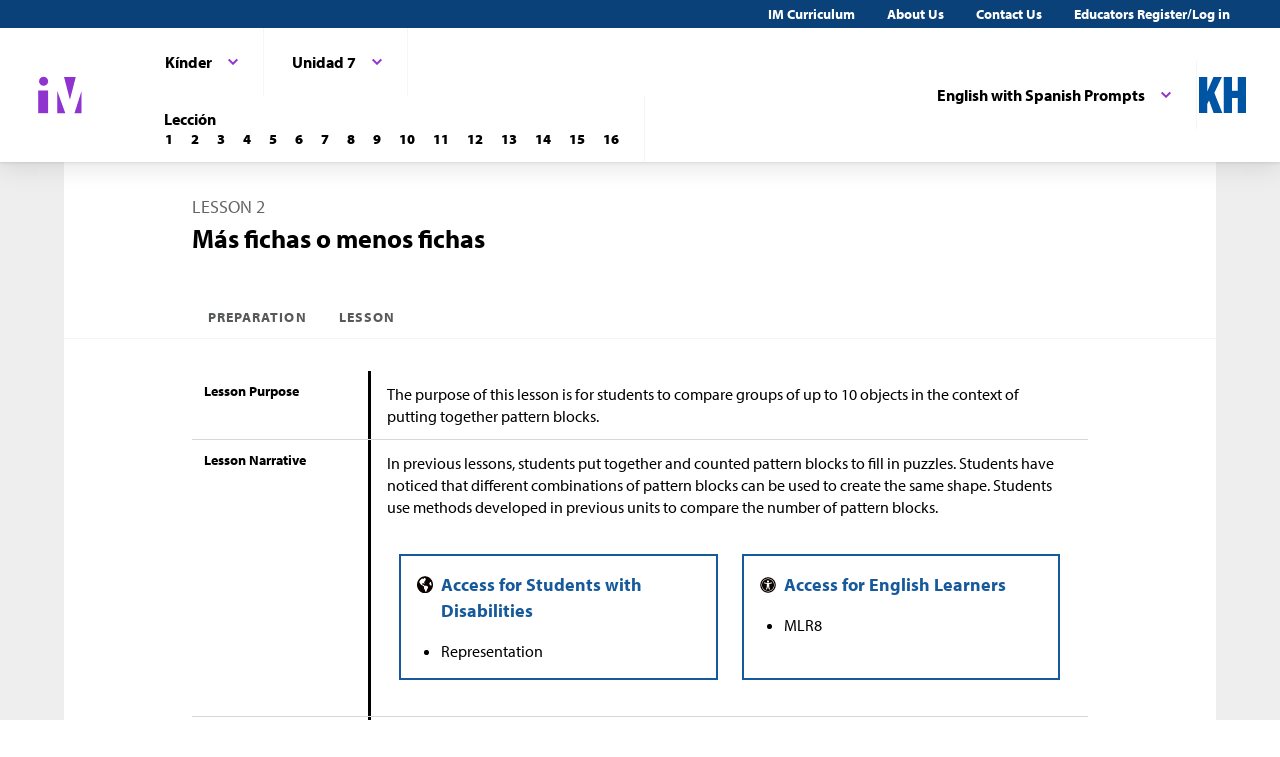

--- FILE ---
content_type: text/html; charset=utf-8
request_url: https://im.kendallhunt.com/k5_es/teachers/kindergarten/unit-7/lesson-2/preparation.html
body_size: 48638
content:
<!DOCTYPE html>
<html lang="es">
  <head>
    <title>Illustrative Mathematics | Kendall Hunt</title>
    <meta name="viewport" content="width=device-width,initial-scale=1">
    <meta name="apple-mobile-web-app-capable" content="yes">
    <meta name="mobile-web-app-capable" content="yes">
    <script>
//<![CDATA[
window.gon={};
//]]>
</script>
    <title>Illustrative Mathematics | Kendall Hunt</title><script src="https://www.desmos.com/api/v1.1/calculator.js?apiKey=18b53d7e43764b3ab139532a28108a45"></script>
    <script async="" src="https://www.googletagmanager.com/gtag/js?id=UA-34904976-3"></script><script>window.dataLayer = window.dataLayer || [];
function gtag() { dataLayer.push(arguments); }
gtag('js', new Date());
if ((typeof gon == 'object') && (typeof gon.user_id == 'string')) {
    gtag('set', {'user_id': gon.user_id});
}
gtag('config', 'UA-34904976-3');</script>
    <meta charset="utf-8" /><meta content="width=device-width, initial-scale=1" name="viewport" /><meta content="Illustrative Mathematics Certified Curriculum" name="application-name" /><meta content="Illustrative Mathematics Certified Curriculum" name="apple-mobile-web-app-title" /><meta content="#ffffff" name="msapplication-TileColor" /><meta content="#ffffff" name="theme-color" /><meta content="OAnPuO5oqfWZSFNEDzjWLWgoG6r_TPa3Xmr8JNRdz-M" name="google-site-verification" />
    <link rel="apple-touch-icon" sizes="180x180" src="/assets/favicon/apple-touch-icon-df261e18b2f46e7fa8ae1b49734c9e352072dcabc16a957c27bf4e3ad703d02c.png" /><link rel="icon" sizes="32x32" src="/assets/favicon/favicon-32x32-ceda76dda6a80cf99d380da2abd9ed80116ece68f0b7fdc79deb3530bc0f4cfc.png" type="image/png" /><link rel="icon" sizes="16x16" src="/assets/favicon/favicon-16x16-67ed24dcdde485595f185dbc34d8ffaa6b02c31cbcd8849df870828dcbb06c0a.png" type="image/png" /><link rel="manifest" src="/favicon/site.webmanifest" /><link color="#8f34cf" rel="mask-icon" src="/assets/favicon/safari-pinned-tab-fff56b0a6ac58daa34dc247907c748322df17081a546cc7e58a6a2a792c897c0.svg" /><link rel="shortcut icon" src="/assets/favicon/favicon-7f3c5b0b04f8cfbc1971a59e99be09cede806b7c9a1f26591352b6f4197040df.ico" /><link href="https://fonts.googleapis.com/css?family=Open+Sans:300,400,500,700,800" rel="stylesheet" type="text/css" /><link href="https://use.typekit.net/vos7djs.css" rel="stylesheet" /><link href="https://cdn.jsdelivr.net/npm/@yaireo/tagify/dist/tagify.css" rel="stylesheet" type="text/css" /><script crossorigin="anonymous" integrity="sha256-w8CvhFs7iHNVUtnSP0YKEg00p9Ih13rlL9zGqvLdePA=" src="https://code.jquery.com/jquery-3.6.1.slim.min.js"></script><link rel="stylesheet" href="/assets/styles-770057c9ed8484fe90f2f0e1e6b0ed44b2a26de00449662922f8fdb825b89ac0.css" /><link rel="stylesheet" href="/assets/styles-demo-im-extra-8e5f74647ca203374e32a04f5f77ad5a82c3ec8d2914b7c2650dc903bcdd1fcb.css" /><link rel="stylesheet" href="/assets/embedding-218ed85bdb287dfd5fd78518a4107eb07e27cbc84e16b6b8a721147f1b24ab48.css" /><link rel="stylesheet" href="/assets/ad_hoc-a7346d277b75c86597446aee4ceeb865ca8ad4989a5181df2df74c439eafe661.css" /><link rel="stylesheet" href="/assets/problems-ba300a7dc455972d69aff788b7d0c158f683910cf155d2dbea80c42c81b746e0.css" />
    <meta name="csrf-param" content="authenticity_token" />
<meta name="csrf-token" content="1xAZ0OUb6OEyhtrvqRYqkdTl9gqVXRnsU7Zk01foYUH7gK1j51fD7r3xNxZcYdHLBFXNov0PoEM7C6LBN7djbg" />
    
    <script src="/assets/turbo-99ea22d3ac920cfc76c20a71dd9fab342e092bba6183f6918105eab9c43500ee.js" type="module"></script>

    
    <script src="https://www.geogebra.org/apps/deployggb.js"></script>

<!--    https://turbo.hotwired.dev/handbook/drive#ensuring-specific-pages-trigger-a-full-reload-->
    <meta name="turbo-visit-control" content="reload">



    <link rel="icon" href="/favicon-32x32.png" type="image/png">
    <link rel="icon" href="/favicon.ico" type="image/svg+xml">
    <link rel="apple-touch-icon" href="/apple-touch-icon.png">

    <link rel="stylesheet" href="/assets/application-f6b71ee4643bfbed7c081c7307e3dc4a6249d65418890a408734c4c867e3acb8.css" media="all" data-turbo-track="reload" />
  </head>

  <body class="im kh-theme" data-punchbox-controller="static_pages" data-punchbox-action="show">
    <a href="#main_content" style="position:fixed; top:-200px;">Skip to main content</a>
<div class="im im--sticky-footer" id="root">
  <nav class="im-c-marketing-nav" role="navigation">
    <div class="im-c-marketing-nav__container">
      <div class="im-c-marketing-nav__side">
        <a class="im-c-marketing-nav__link" href="https://k12.kendallhunt.com/content/illustrative-mathematics-partnership" rel="noreferrer noopener">IM Curriculum</a><a class="im-c-marketing-nav__link" href="https://k12.kendallhunt.com/about-us" rel="noreferrer noopener">About Us</a><a class="im-c-marketing-nav__link" href="https://k12.kendallhunt.com/tellmemore" rel="noreferrer noopener">Contact Us</a><a class="im-c-marketing-nav__link" href="/oauth_im/login">Educators Register/Log in
        </a>
      </div>
    </div>
  </nav>
  <header class="im-c-header">
    <div class="im-c-header__container">
      <a class="im-c-header__logo" href="/"><svg class="im-c-logo im-c-logo--full im-c-logo--block im-c-logo--mark" height="36" viewbox="0 0 47.5 41"><title>IM Logo</title>
          <g class="im-c-logo__mark"><polygon points="21.07 16.59 21.07 39.13 29.13 39.13 21.07 16.59"></polygon><polygon points="45.59 16.59 38.47 39.13 45.59 39.13 45.59 16.59"></polygon><polygon points="27.84 2.04 33.83 25.31 39.78 2.04 27.84 2.04"></polygon><rect height="23.26" width="10.06" x="1.58" y="15.87"></rect><path d="M2.46,6.45a4.63,4.63,0,1,1,4.63,4.62A4.63,4.63,0,0,1,2.46,6.45Z"></path></g></svg></a>
      <div class="im-c-header__content"><nav class="im-c-nav" role="navigation"></nav></div>
      <div class="im-c-header__actions">
        <div class="im-c-nav__item">
          <div class="im-c-dropdown">
            <button aria-expanded="false" aria-haspopup="true" class="im-c-dropdown__button im-c-button im-c-button--icon im-c-button--tab" data-toggle="dropdown" href="/K5/teachers/kindergarten/unit-7/lesson-2/preparation.html"><span>English with Spanish Prompts</span><svg aria-hidden="true" class="im-c-icon im-c-icon--chevron-down" height="10" viewbox="0 0 1200 1200" width="10"><path d="M600.006 989.352l178.709-178.709L1200 389.357l-178.732-178.709L600.006 631.91 178.721 210.648 0 389.369l421.262 421.262 178.721 178.721h.023z"></path></svg></button>
            <div aria-labelledby="dropdownMenuButton" class="im-c-dropdown__menu im-c-dropdown__menu--absolute"><nav class="im-c-dropdown__list"><a class="im-c-dropdown__item" href="/K5/teachers/kindergarten/unit-7/lesson-2/preparation.html"><span></span>English</a></nav></div>
          </div>
        </div>
        <a class="im-c-header__action" href="https://k12.kendallhunt.com/"><svg class="im-c-logo im-c-logo--kendall-hunt" height="36" viewbox="0 0 47.52 36.47"><title>Kendall Hunt (kh) Logo</title>
            <g class="im-c-logo__mark"><polygon points="0 36.47 0 0.01 8.33 0.01 8.33 14.59 8.42 14.59 14.57 0.01 23.09 0.01 15.52 16.1 23.56 36.47 14.76 36.47 10.17 23.78 8.33 27.48 8.33 36.47 0 36.47"></polygon><polygon points="39.19 0 39.19 14 33.42 14 33.42 0 25.09 0 25.09 36.46 33.42 36.46 33.42 21.29 39.19 21.29 39.19 36.46 47.52 36.46 47.52 0 39.19 0"></polygon></g></svg></a>
      </div>
      <div class="im-c-header__content"><nav class="im-c-nav" role="navigation">
          <div class="im-c-nav__item">
            <div class="im-c-dropdown">
              <button aria-expanded="false" aria-haspopup="true" class="im-c-dropdown__button im-c-button im-c-button--icon im-c-button--tab" data-toggle="dropdown"><span>Kínder</span><svg aria-hidden="true" class="im-c-icon im-c-icon--chevron-down" height="10" viewbox="0 0 1200 1200" width="10"><path d="M600.006 989.352l178.709-178.709L1200 389.357l-178.732-178.709L600.006 631.91 178.721 210.648 0 389.369l421.262 421.262 178.721 178.721h.023z"></path></svg></button>
              <div aria-labelledby="dropdownMenuButton" class="im-c-dropdown__menu im-c-dropdown__menu--absolute"><nav class="im-c-dropdown__list"><a class="im-c-dropdown__item im-c-dropdown__item--heading" href="/k5/curriculum.html"><span>K-5</span></a><a class="im-c-dropdown__item" href="/k5_es/teachers/kindergarten/units.html"><span>Kínder</span></a><a class="im-c-dropdown__item" href="/k5_es/teachers/grade-1/units.html"><span>Grado 1</span></a><a class="im-c-dropdown__item" href="/k5_es/teachers/grade-2/units.html"><span>Grado 2</span></a><a class="im-c-dropdown__item" href="/k5_es/teachers/grade-3/units.html"><span>Grado 3</span></a><a class="im-c-dropdown__item" href="/k5_es/teachers/grade-4/units.html"><span>Grado 4</span></a><a class="im-c-dropdown__item" href="/k5_es/teachers/grade-5/units.html"><span>Grado 5</span></a></nav></div>
            </div>
          </div>
          <div class="im-c-nav__item">
            <div class="im-c-dropdown">
              <button aria-expanded="false" aria-haspopup="true" class="im-c-dropdown__button im-c-button im-c-button--icon im-c-button--tab" data-toggle="dropdown"><span>Unidad 7</span><svg aria-hidden="true" class="im-c-icon im-c-icon--chevron-down" height="10" viewbox="0 0 1200 1200" width="10"><path d="M600.006 989.352l178.709-178.709L1200 389.357l-178.732-178.709L600.006 631.91 178.721 210.648 0 389.369l421.262 421.262 178.721 178.721h.023z"></path></svg></button>
              <div aria-labelledby="dropdownMenuButton" class="im-c-dropdown__menu im-c-dropdown__menu--absolute"><nav class="im-c-dropdown__list"><a class="im-c-dropdown__item im-c-dropdown__item--heading" href="/k5_es/teachers/kindergarten/units.html"><span>Kínder</span></a><a class="im-c-dropdown__item" href="/k5_es/teachers/kindergarten/unit-1/lessons.html"><span>Unidad 1</span></a><a class="im-c-dropdown__item" href="/k5_es/teachers/kindergarten/unit-2/lessons.html"><span>Unidad 2</span></a><a class="im-c-dropdown__item" href="/k5_es/teachers/kindergarten/unit-3/lessons.html"><span>Unidad 3</span></a><a class="im-c-dropdown__item" href="/k5_es/teachers/kindergarten/unit-4/lessons.html"><span>Unidad 4</span></a><a class="im-c-dropdown__item" href="/k5_es/teachers/kindergarten/unit-5/lessons.html"><span>Unidad 5</span></a><a class="im-c-dropdown__item" href="/k5_es/teachers/kindergarten/unit-6/lessons.html"><span>Unidad 6</span></a><a class="im-c-dropdown__item" href="/k5_es/teachers/kindergarten/unit-7/lessons.html"><span>Unidad 7</span></a><a class="im-c-dropdown__item" href="/k5_es/teachers/kindergarten/unit-8/lessons.html"><span>Unidad 8</span></a></nav></div>
            </div>
          </div>
          <div class="im-c-nav__item">
            <div class="im-c-pagination">
              <h3 class="im-c-pagination__heading">Lección</h3>
              <nav class="im-c-pagination__nav" role="navigation"><a aria-label="Lección 1" class="im-c-pagination__nav-item" href="/k5_es/teachers/kindergarten/unit-7/lesson-1/lesson.html"><b>1</b></a><a aria-label="Lección 2" class="im-c-pagination__nav-item" href="/k5_es/teachers/kindergarten/unit-7/lesson-2/lesson.html"><b>2</b></a><a aria-label="Lección 3" class="im-c-pagination__nav-item" href="/k5_es/teachers/kindergarten/unit-7/lesson-3/lesson.html"><b>3</b></a><a aria-label="Lección 4" class="im-c-pagination__nav-item" href="/k5_es/teachers/kindergarten/unit-7/lesson-4/lesson.html"><b>4</b></a><a aria-label="Lección 5" class="im-c-pagination__nav-item" href="/k5_es/teachers/kindergarten/unit-7/lesson-5/lesson.html"><b>5</b></a><a aria-label="Lección 6" class="im-c-pagination__nav-item" href="/k5_es/teachers/kindergarten/unit-7/lesson-6/lesson.html"><b>6</b></a><a aria-label="Lección 7" class="im-c-pagination__nav-item" href="/k5_es/teachers/kindergarten/unit-7/lesson-7/lesson.html"><b>7</b></a><a aria-label="Lección 8" class="im-c-pagination__nav-item" href="/k5_es/teachers/kindergarten/unit-7/lesson-8/lesson.html"><b>8</b></a><a aria-label="Lección 9" class="im-c-pagination__nav-item" href="/k5_es/teachers/kindergarten/unit-7/lesson-9/lesson.html"><b>9</b></a><a aria-label="Lección 10" class="im-c-pagination__nav-item" href="/k5_es/teachers/kindergarten/unit-7/lesson-10/lesson.html"><b>10</b></a><a aria-label="Lección 11" class="im-c-pagination__nav-item" href="/k5_es/teachers/kindergarten/unit-7/lesson-11/lesson.html"><b>11</b></a><a aria-label="Lección 12" class="im-c-pagination__nav-item" href="/k5_es/teachers/kindergarten/unit-7/lesson-12/lesson.html"><b>12</b></a><a aria-label="Lección 13" class="im-c-pagination__nav-item" href="/k5_es/teachers/kindergarten/unit-7/lesson-13/lesson.html"><b>13</b></a><a aria-label="Lección 14" class="im-c-pagination__nav-item" href="/k5_es/teachers/kindergarten/unit-7/lesson-14/lesson.html"><b>14</b></a><a aria-label="Lección 15" class="im-c-pagination__nav-item" href="/k5_es/teachers/kindergarten/unit-7/lesson-15/lesson.html"><b>15</b></a><a aria-label="Lección 16" class="im-c-pagination__nav-item" href="/k5_es/teachers/kindergarten/unit-7/lesson-16/lesson.html"><b>16</b></a></nav>
            </div>
          </div>
        </nav></div>
    </div>
  </header>
  <div id="main_content"></div>
  <main class="im-c-main im-theme--rose" role="main">
    <div class="im-c-container im-c-container--bottom-padding">
      <h1 class="im-c-heading im-c-heading--md im-c-heading--uppercase">Lesson 2</h1>
      <p class="im-c-heading im-c-heading--xlb">Más fichas o menos fichas </p>
    </div>
    <div class="im-c-container im-c-container--bottom-border">
      <div class="im-c-subheader"><nav class="im-c-tabs"><a class="im-c-tab" href="/k5_es/teachers/kindergarten/unit-7/lesson-2/preparation.html">Preparation</a><a class="im-c-tab" href="/k5_es/teachers/kindergarten/unit-7/lesson-2/lesson.html">Lesson</a></nav></div>
    </div>
    <div class="im-c-container im-c-container--padded">
      <div class="im-c-row">
        <div class="im-c-row__aside">
          <h3 class="im-c-heading--xsb">Lesson Purpose</h3>
        </div>
        <div class="im-c-row__body">
          <div class="im-c-content">The purpose of this lesson is for students to compare groups of up to 10 objects in the context of putting together pattern blocks.</div>
        </div>
      </div>
      <div class="im-c-row">
        <div class="im-c-row__aside">
          <h3 class="im-c-heading--xsb">Lesson Narrative</h3>
        </div>
        <div class="im-c-row__body">
          <div class="im-c-content">In previous lessons, students put together and counted pattern blocks to fill in puzzles. Students have noticed that different combinations of pattern blocks can be used to create the same shape. Students use methods developed in previous units to compare the number of pattern blocks.</div>
          <div class="im-c-flex im-c-flex--even">
            <div class="c-annotation c-annotation--swd im-c-content">
              <ul>
                <li>Representation</li>
              </ul>
            </div>
            <div class="c-annotation c-annotation--ell im-c-content">
              <ul>
                <li>MLR8</li>
              </ul>
            </div>
          </div>
        </div>
      </div>
      <div class="im-c-row">
        <div class="im-c-row__aside">
          <h3 class="im-c-heading--xsb">Learning Goals</h3>
          <p class="im-c-heading--xs">Teacher Facing</p>
        </div>
        <div class="im-c-row__body">
          <ul class="im-c-list im-c-list--hero">
            <li class="im-c-list__item im-c-list__item--indented">
              <div class="im-c-content">Compare the number of objects in groups of up to 10 shapes.</div>
            </li>
          </ul>
        </div>
      </div>
      <div class="im-c-row im-theme--green">
        <div class="im-c-row__aside">
          <h3 class="im-c-heading--smb im-c-heading--icon">
            <svg aria-hidden="true" class="im-c-icon im-c-icon--eye" height="22" viewbox="0 0 1200 1200" width="22"><path d="M1104,600q-99.75-154.87-250-231.66Q894,436.59,894,516q0,121.41-86.3,207.7T600,810q-121.41,0-207.7-86.3T306,516q0-79.41,40-147.66Q195.75,445.13,96,600q87.29,134.54,218.86,214.27T600,894q153.57,0,285.14-79.73T1104,600ZM631.5,348A31.38,31.38,0,0,0,600,316.5q-82,0-140.77,58.73T400.5,516a31.5,31.5,0,1,0,63,0q0-56.43,40-96.47t96.47-40A31.38,31.38,0,0,0,631.5,348ZM1188,600q0,22.32-13.12,45.28Q1083,796.22,927.8,887.11T600,978q-172.59,0-327.8-91.22T25.12,645.28Q12,622.32,12,600t13.12-45.28Q117,404.43,272.2,313.22T600,222q172.59,0,327.8,91.22t247.08,241.5Q1188,577.68,1188,600Z"></path></svg> Student Facing</h3>
        </div>
        <div class="im-c-row__body">
          <div class="im-c-content">
            <ul>
              <li>Descifremos si hay más fichas en forma de triángulo o más fichas en forma de trapecio.
              </li>
            </ul>
          </div>
        </div>
      </div>
      <div class="im-c-row">
        <div class="im-c-row__aside">
          <h3 class="im-c-heading--xsb">Required Materials</h3>
        </div>
        <div class="im-c-row__body">
          <p class="im-c-hero__underline">Materials to Gather</p>
          <ul class="im-c-list im-c-list--hero">
            <li class="im-c-list__item im-c-list__item--indented"><a href="/k5_es/teachers/kindergarten/course-guide/required_materials.html#tag_49246">
                <div class="im-c-content">Materials from previous centers</div>
              </a></li>
            <li class="im-c-list__item im-c-list__item--indented"><a href="/k5_es/teachers/kindergarten/course-guide/required_materials.html#tag_49405">
                <div class="im-c-content">Pattern blocks</div>
              </a></li>
          </ul>
          <p class="im-c-hero__underline">Materials to Copy</p>
          <ul class="im-c-list im-c-list--hero">
            <li class="im-c-list__item im-c-list__item--indented">
              <div class="im-c-content">Make a Y, Spanish</div>
            </li>
            <li class="im-c-list__item im-c-list__item--indented">
              <div class="im-c-content">Quack Quack, Spanish</div>
            </li>
            <li class="im-c-list__item im-c-list__item--indented">
              <div class="im-c-content">Pattern Blocks Stage 6 Mat</div>
            </li>
          </ul>
        </div>
      </div>
      <div class="im-c-row">
        <div class="im-c-row__aside">
          <h3 class="im-c-heading--xsb">Required Preparation</h3>
        </div>
        <div class="im-c-row__body">
          <p class="im-c-hero__underline">Activity 1: </p>
          <div class="im-c-content">
            <ul>
              <li> To display during the activity synthesis, create: 
                <ul>
                  <li>a shape with 6 green triangle pattern blocks and 2 red trapezoid pattern blocks. </li>
                  <li>a shape with 6 blue rhombus pattern blocks and 7 red trapezoid pattern blocks.</li>
                </ul>
              </li>
            </ul>
          </div>
          <p class="im-c-hero__underline">Activity 3: </p>
          <div class="im-c-content">
            <ul>
              <li>Gather materials from: 
                <ul>
                  <li>Geoblocks, Stages 1 and 2</li>
                  <li>Grab and Count, Stage 1</li>
                  <li>Find the Pair, Stages 1 and 2</li>
                </ul>
              </li>
            </ul>
          </div>
        </div>
      </div>
      <div class="im-c-row">
        <div class="im-c-row__aside">
          <h3 class="im-c-heading--xsb">CCSS Standards</h3>
        </div>
        <div class="im-c-row__body">
          <p class="im-c-hero__underline">Addressing</p>
          <ul class="im-c-list im-c-list--hero">
            <li class="im-c-list__item im-c-list__item--indented"><a href="/standards#standard_345">K.CC.A.1</a></li>
            <li class="im-c-list__item im-c-list__item--indented"><a href="/standards#standard_650">K.CC.C.6</a></li>
            <li class="im-c-list__item im-c-list__item--indented"><a href="/standards#standard_349">K.CC.C.7</a></li>
            <li class="im-c-list__item im-c-list__item--indented"><a href="/standards#standard_655">K.G.B.6</a></li>
          </ul>
        </div>
      </div>
      <div class="im-c-row">
        <div class="im-c-row__aside">
          <h3 class="im-c-heading--xsb">Lesson Timeline</h3>
        </div>
        <div class="im-c-row__body im-c-row__table">
          <table class="im-c-table">
            <tbody>
              <tr>
                <td>Warm-up</td>
                <td>10 min</td>
              </tr>
              <tr>
                <td>Activity 1</td>
                <td>10 min</td>
              </tr>
              <tr>
                <td>Activity 2</td>
                <td>15 min</td>
              </tr>
              <tr>
                <td>Activity 3</td>
                <td>15 min</td>
              </tr>
              <tr>
                <td>Lesson Synthesis</td>
                <td>5 min</td>
              </tr>
              <tr>
                <td>Cool-down</td>
                <td>5 min</td>
              </tr>
            </tbody>
          </table>
        </div>
      </div>
      <div class="im-c-row">
        <div class="im-c-row__aside">
          <h3 class="im-c-heading--xsb">Teacher Reflection Questions</h3>
        </div>
        <div class="im-c-row__body">
          <div class="im-c-content">When do your students feel successful in math? How do you know?</div>
        </div>
      </div>
      <div class="im-c-row">
        <div class="im-c-row__aside">
          <h3 class="im-c-heading--xsb">Print Formatted Materials</h3>
        </div>
        <div class="im-c-row__body im-c-row__table">
          <p style="padding-top: 1rem;">Teachers with a valid work email address can <a href="/oauth_im/login?return_to=https%3A%2F%2Fim.kendallhunt.com%2FK5_ES%2Fteachers%2Fkindergarten%2Funit-7%2Flesson-2%2Fpreparation.html%23print_formatted_materials_ed_node_363470">click here to register or sign in</a> for free access to Cool Down, Teacher Guide, and PowerPoint materials.</p>
          <table class="im-c-table">
            <tbody>
              <tr>
                <td>Student Task Statements</td>
                <td><a class="im-c-filetype resource-link im-c-filetype--pdf" href="https://cms-assets.illustrativemathematics.org/qctikyq7dz8xky6qwodgl4nwqhne" target="_blank"><svg aria-hidden="true" class="im-c-icon im-c-icon--pdf" height="18" viewbox="0 0 1200 1200" width="18"><path d="M1068.75,254.46q18.75,18.75,32.14,50.9t13.4,58.93v771.42q0,26.79-18.75,45.54T1050,1200H150q-26.79,0-45.54-18.75t-18.75-45.54V64.29q0-26.79,18.75-45.54T150,0H750q26.79,0,58.93,13.39t50.89,32.15ZM771.43,91.07V342.86h251.78q-6.69-19.42-14.73-27.46L798.88,105.8Q790.86,97.78,771.43,91.07Zm257.14,1023.22V428.57H750q-26.79,0-45.54-18.75t-18.75-45.53V85.71H171.43V1114.29ZM684.38,717.19q22.1,17.4,56.25,37.5A663.24,663.24,0,0,1,819,750q98.44,0,118.53,32.81,10.71,14.73,1.34,34.82a1.9,1.9,0,0,1-.67,1.34l-1.34,1.34V821q-4,25.46-47.54,25.45-32.14,0-77-13.39a488,488,0,0,1-87.06-35.5q-148,16.08-262.5,55.59-102.45,175.44-162,175.44a38.87,38.87,0,0,1-18.75-4.69l-16.07-8c-.45-.45-1.79-1.56-4-3.35q-6.69-6.69-4-24.11,6-26.77,37.5-61.27t88.4-64.62q9.38-6,15.4,4a3.86,3.86,0,0,1,1.34,2.68q34.82-56.93,71.65-131.92,45.54-91.08,69.64-175.45Q525.67,506.92,521.32,455t4.35-85.38q7.37-26.77,28.12-26.78h14.74q15.39,0,23.43,10Q604,367,598,398.44q-1.34,4-2.68,5.35a17.34,17.34,0,0,1,.67,5.36v20.09q-1.34,82.36-9.37,128.57Q623.43,667.64,684.38,717.19ZM298.66,992.41q34.82-16.06,91.74-105.8-34.15,26.77-58.59,56.25T298.66,992.41ZM565.18,376.34q-10,28.13-1.34,88.39.67-4.68,4.69-29.46,0-2,4.68-28.8a15.11,15.11,0,0,1,2.68-5.35,2,2,0,0,1-.67-1.34,5.33,5.33,0,0,1-.67-2q-.66-14.73-8.7-24.11a1.92,1.92,0,0,1-.67,1.34ZM482.14,819a983.15,983.15,0,0,1,190.18-54.24,98.85,98.85,0,0,1-8.7-6.36,119.32,119.32,0,0,1-10.72-9q-50.89-44.87-85-117.86-18.09,57.6-55.58,131.92Q492.18,800.89,482.14,819Zm432.59-10.71Q898.67,792.18,821,792.19q50.89,18.75,83,18.75,9.38,0,12.05-.67C916.07,809.82,915.63,809.15,914.73,808.26Z"></path></svg><span>pdf</span></a></td>
                <td><a class="im-c-filetype resource-link im-c-filetype--docx" href="https://cms-assets.illustrativemathematics.org/wztkknvbme4q57rfiqa2ojzzo4tu" target="_blank"><svg aria-hidden="true" class="im-c-icon im-c-icon--doc" height="18" viewbox="0 0 1200 1200" width="18"><path d="M1068.75,254.46q18.75,18.75,32.14,50.9t13.4,58.93v771.42q0,26.79-18.75,45.54T1050,1200H150q-26.79,0-45.54-18.75t-18.75-45.54V64.29q0-26.79,18.75-45.54T150,0H750q26.79,0,58.93,13.39t50.89,32.15ZM771.43,91.07V342.86h251.78q-6.69-19.42-14.73-27.46L798.88,105.8Q790.86,97.78,771.43,91.07Zm257.14,1023.22V428.57H750q-26.79,0-45.54-18.75t-18.75-45.53V85.71H171.43V1114.29Zm-786.83-600v71.65h46.88l109.82,442.63H504.91l85.71-324.78a182,182,0,0,0,8-46.87h2.68l2,16.07c.44,1.34,1.23,5.8,2.34,13.39a108.11,108.11,0,0,0,3.69,17.41l85.71,324.78H801.56L911.38,585.94h46.88V514.29H757.37v71.65h60.26l-66.29,293.3a187.06,187.06,0,0,0-4.69,30.8l-1.34,14.07h-2.68a31.53,31.53,0,0,0-.33-4.36q-.33-2.34-1-5.35a23.21,23.21,0,0,1-.66-4.36Q740,906.7,738,896t-3.35-16.74l-96.43-365H561.83l-96.43,365q-1.33,6-3,16.41T460,910l-2.67,14.07h-2.68L453.35,910a187.06,187.06,0,0,0-4.69-30.8l-66.29-293.3h60.26V514.29Z"></path></svg><span>docx</span></a></td>
              </tr>
              <tr>
                <td>Lesson Cover Page</td>
                <td><a class="im-c-filetype resource-link im-c-filetype--pdf" href="https://cms-assets.illustrativemathematics.org/psajcq9ll9doh4g247bd3zixt1u3" target="_blank"><svg aria-hidden="true" class="im-c-icon im-c-icon--pdf" height="18" viewbox="0 0 1200 1200" width="18"><path d="M1068.75,254.46q18.75,18.75,32.14,50.9t13.4,58.93v771.42q0,26.79-18.75,45.54T1050,1200H150q-26.79,0-45.54-18.75t-18.75-45.54V64.29q0-26.79,18.75-45.54T150,0H750q26.79,0,58.93,13.39t50.89,32.15ZM771.43,91.07V342.86h251.78q-6.69-19.42-14.73-27.46L798.88,105.8Q790.86,97.78,771.43,91.07Zm257.14,1023.22V428.57H750q-26.79,0-45.54-18.75t-18.75-45.53V85.71H171.43V1114.29ZM684.38,717.19q22.1,17.4,56.25,37.5A663.24,663.24,0,0,1,819,750q98.44,0,118.53,32.81,10.71,14.73,1.34,34.82a1.9,1.9,0,0,1-.67,1.34l-1.34,1.34V821q-4,25.46-47.54,25.45-32.14,0-77-13.39a488,488,0,0,1-87.06-35.5q-148,16.08-262.5,55.59-102.45,175.44-162,175.44a38.87,38.87,0,0,1-18.75-4.69l-16.07-8c-.45-.45-1.79-1.56-4-3.35q-6.69-6.69-4-24.11,6-26.77,37.5-61.27t88.4-64.62q9.38-6,15.4,4a3.86,3.86,0,0,1,1.34,2.68q34.82-56.93,71.65-131.92,45.54-91.08,69.64-175.45Q525.67,506.92,521.32,455t4.35-85.38q7.37-26.77,28.12-26.78h14.74q15.39,0,23.43,10Q604,367,598,398.44q-1.34,4-2.68,5.35a17.34,17.34,0,0,1,.67,5.36v20.09q-1.34,82.36-9.37,128.57Q623.43,667.64,684.38,717.19ZM298.66,992.41q34.82-16.06,91.74-105.8-34.15,26.77-58.59,56.25T298.66,992.41ZM565.18,376.34q-10,28.13-1.34,88.39.67-4.68,4.69-29.46,0-2,4.68-28.8a15.11,15.11,0,0,1,2.68-5.35,2,2,0,0,1-.67-1.34,5.33,5.33,0,0,1-.67-2q-.66-14.73-8.7-24.11a1.92,1.92,0,0,1-.67,1.34ZM482.14,819a983.15,983.15,0,0,1,190.18-54.24,98.85,98.85,0,0,1-8.7-6.36,119.32,119.32,0,0,1-10.72-9q-50.89-44.87-85-117.86-18.09,57.6-55.58,131.92Q492.18,800.89,482.14,819Zm432.59-10.71Q898.67,792.18,821,792.19q50.89,18.75,83,18.75,9.38,0,12.05-.67C916.07,809.82,915.63,809.15,914.73,808.26Z"></path></svg><span>pdf</span></a></td>
                <td><a class="im-c-filetype resource-link im-c-filetype--docx" href="https://cms-assets.illustrativemathematics.org/ci9qa26pbz88zchjmshst95x484t" target="_blank"><svg aria-hidden="true" class="im-c-icon im-c-icon--doc" height="18" viewbox="0 0 1200 1200" width="18"><path d="M1068.75,254.46q18.75,18.75,32.14,50.9t13.4,58.93v771.42q0,26.79-18.75,45.54T1050,1200H150q-26.79,0-45.54-18.75t-18.75-45.54V64.29q0-26.79,18.75-45.54T150,0H750q26.79,0,58.93,13.39t50.89,32.15ZM771.43,91.07V342.86h251.78q-6.69-19.42-14.73-27.46L798.88,105.8Q790.86,97.78,771.43,91.07Zm257.14,1023.22V428.57H750q-26.79,0-45.54-18.75t-18.75-45.53V85.71H171.43V1114.29Zm-786.83-600v71.65h46.88l109.82,442.63H504.91l85.71-324.78a182,182,0,0,0,8-46.87h2.68l2,16.07c.44,1.34,1.23,5.8,2.34,13.39a108.11,108.11,0,0,0,3.69,17.41l85.71,324.78H801.56L911.38,585.94h46.88V514.29H757.37v71.65h60.26l-66.29,293.3a187.06,187.06,0,0,0-4.69,30.8l-1.34,14.07h-2.68a31.53,31.53,0,0,0-.33-4.36q-.33-2.34-1-5.35a23.21,23.21,0,0,1-.66-4.36Q740,906.7,738,896t-3.35-16.74l-96.43-365H561.83l-96.43,365q-1.33,6-3,16.41T460,910l-2.67,14.07h-2.68L453.35,910a187.06,187.06,0,0,0-4.69-30.8l-66.29-293.3h60.26V514.29Z"></path></svg><span>docx</span></a></td>
              </tr>
              <tr>
                <td>Cool Down</td>
                <td></td>
                <td><a href="/oauth_im/login"><span class="translation_missing" title="translation missing: es.log in">Log In</span></a></td>
              </tr>
              <tr>
                <td>Teacher Guide</td>
                <td></td>
                <td><a href="/oauth_im/login"><span class="translation_missing" title="translation missing: es.log in">Log In</span></a></td>
              </tr>
              <tr>
                <td>Teacher Presentation Materials</td>
                <td><a class="im-c-filetype resource-link im-c-filetype--pdf" href="https://cms-assets.illustrativemathematics.org/e3bu7wrpbmp81xn8bwnlznqqx1qu" target="_blank"><svg aria-hidden="true" class="im-c-icon im-c-icon--pdf" height="18" viewbox="0 0 1200 1200" width="18"><path d="M1068.75,254.46q18.75,18.75,32.14,50.9t13.4,58.93v771.42q0,26.79-18.75,45.54T1050,1200H150q-26.79,0-45.54-18.75t-18.75-45.54V64.29q0-26.79,18.75-45.54T150,0H750q26.79,0,58.93,13.39t50.89,32.15ZM771.43,91.07V342.86h251.78q-6.69-19.42-14.73-27.46L798.88,105.8Q790.86,97.78,771.43,91.07Zm257.14,1023.22V428.57H750q-26.79,0-45.54-18.75t-18.75-45.53V85.71H171.43V1114.29ZM684.38,717.19q22.1,17.4,56.25,37.5A663.24,663.24,0,0,1,819,750q98.44,0,118.53,32.81,10.71,14.73,1.34,34.82a1.9,1.9,0,0,1-.67,1.34l-1.34,1.34V821q-4,25.46-47.54,25.45-32.14,0-77-13.39a488,488,0,0,1-87.06-35.5q-148,16.08-262.5,55.59-102.45,175.44-162,175.44a38.87,38.87,0,0,1-18.75-4.69l-16.07-8c-.45-.45-1.79-1.56-4-3.35q-6.69-6.69-4-24.11,6-26.77,37.5-61.27t88.4-64.62q9.38-6,15.4,4a3.86,3.86,0,0,1,1.34,2.68q34.82-56.93,71.65-131.92,45.54-91.08,69.64-175.45Q525.67,506.92,521.32,455t4.35-85.38q7.37-26.77,28.12-26.78h14.74q15.39,0,23.43,10Q604,367,598,398.44q-1.34,4-2.68,5.35a17.34,17.34,0,0,1,.67,5.36v20.09q-1.34,82.36-9.37,128.57Q623.43,667.64,684.38,717.19ZM298.66,992.41q34.82-16.06,91.74-105.8-34.15,26.77-58.59,56.25T298.66,992.41ZM565.18,376.34q-10,28.13-1.34,88.39.67-4.68,4.69-29.46,0-2,4.68-28.8a15.11,15.11,0,0,1,2.68-5.35,2,2,0,0,1-.67-1.34,5.33,5.33,0,0,1-.67-2q-.66-14.73-8.7-24.11a1.92,1.92,0,0,1-.67,1.34ZM482.14,819a983.15,983.15,0,0,1,190.18-54.24,98.85,98.85,0,0,1-8.7-6.36,119.32,119.32,0,0,1-10.72-9q-50.89-44.87-85-117.86-18.09,57.6-55.58,131.92Q492.18,800.89,482.14,819Zm432.59-10.71Q898.67,792.18,821,792.19q50.89,18.75,83,18.75,9.38,0,12.05-.67C916.07,809.82,915.63,809.15,914.73,808.26Z"></path></svg><span>pdf</span></a></td>
                <td><a class="im-c-filetype resource-link im-c-filetype--docx" href="https://cms-assets.illustrativemathematics.org/rxrwdywd8ydqodsb1capthjwf7m1" target="_blank"><svg aria-hidden="true" class="im-c-icon im-c-icon--doc" height="18" viewbox="0 0 1200 1200" width="18"><path d="M1068.75,254.46q18.75,18.75,32.14,50.9t13.4,58.93v771.42q0,26.79-18.75,45.54T1050,1200H150q-26.79,0-45.54-18.75t-18.75-45.54V64.29q0-26.79,18.75-45.54T150,0H750q26.79,0,58.93,13.39t50.89,32.15ZM771.43,91.07V342.86h251.78q-6.69-19.42-14.73-27.46L798.88,105.8Q790.86,97.78,771.43,91.07Zm257.14,1023.22V428.57H750q-26.79,0-45.54-18.75t-18.75-45.53V85.71H171.43V1114.29Zm-786.83-600v71.65h46.88l109.82,442.63H504.91l85.71-324.78a182,182,0,0,0,8-46.87h2.68l2,16.07c.44,1.34,1.23,5.8,2.34,13.39a108.11,108.11,0,0,0,3.69,17.41l85.71,324.78H801.56L911.38,585.94h46.88V514.29H757.37v71.65h60.26l-66.29,293.3a187.06,187.06,0,0,0-4.69,30.8l-1.34,14.07h-2.68a31.53,31.53,0,0,0-.33-4.36q-.33-2.34-1-5.35a23.21,23.21,0,0,1-.66-4.36Q740,906.7,738,896t-3.35-16.74l-96.43-365H561.83l-96.43,365q-1.33,6-3,16.41T460,910l-2.67,14.07h-2.68L453.35,910a187.06,187.06,0,0,0-4.69-30.8l-66.29-293.3h60.26V514.29Z"></path></svg><span>docx</span></a></td>
              </tr>
              <tr>
                <td>Blackline Masters</td>
                <td><a class="im-c-filetype resource-link im-c-filetype--zip" href="https://cms-assets.illustrativemathematics.org/ud9yfeomb6ht8g4722ary7m0v64b" target="_blank"><svg aria-hidden="true" class="im-c-icon im-c-icon--zip" height="24" viewbox="0 0 1200 1200" width="24"><path d="M517,268V185H434v83Zm83,83V268H517v83Zm-83,83V351H434v83Zm83,83V434H517v83Zm453.91-251.59q18.15,18.15,31.12,49.28t13,57.06v747q0,25.93-18.16,44.09T1035.75,1181H164.25q-25.93,0-44.09-18.16T102,1118.75V81.25q0-25.93,18.16-44.09T164.25,19h581q25.93,0,57.06,13t49.28,31.12ZM766,107.19V351h243.81q-6.48-18.81-14.26-26.59l-203-203Q784.81,113.68,766,107.19ZM1015,1098V434H745.25q-25.93,0-44.09-18.16T683,371.75V102H600v83H517V102H185v996ZM608.43,630.48l69.38,226.3A118.48,118.48,0,0,1,683,890.5q0,53.82-47,89.16T517,1015q-72,0-119-35.34T351,890.5a118.48,118.48,0,0,1,5.19-33.72Q369.81,815.94,434,600V517h83v83h51.23a40.51,40.51,0,0,1,25.29,8.43A41.31,41.31,0,0,1,608.43,630.48ZM517,932q34.37,0,58.68-12.32T600,890.5q0-16.86-24.32-29.18T517,849q-34.37,0-58.68,12.32T434,890.5q0,16.86,24.32,29.18T517,932Z"></path></svg> zip</a></td>
                <td class="im-c-table__expand"></td>
              </tr>
            </tbody>
          </table>
        </div>
      </div>
    </div>
  </main>
  <footer class="im-c-footer">
    <div class="im-c-footer__container">
      <a href="https://k12.kendallhunt.com/"><svg class="im-c-logo im-c-logo--combo" viewbox="0 0 388.24 47.44" width="576"><title>Kendall Hunt and Illustrative Mathematics Logos</title>
          <g fill="#fff"><polygon points="249.01 14.64 249.01 34.98 256.29 34.98 249.01 14.64"></polygon><polygon points="271.14 14.64 264.72 34.98 271.14 34.98 271.14 14.64"></polygon><polygon points="255.13 1.51 260.54 22.51 265.91 1.51 255.13 1.51"></polygon><rect height="20.99" width="9.08" x="231.43" y="13.99"></rect><path d="M232.23,5.49a4.18,4.18,0,1,1,4.17,4.18A4.18,4.18,0,0,1,232.23,5.49Z"></path><path d="M279.07,16.24V2.89h2.83V16.24Z"></path><path d="M286.71,16.24h-2.79V2h2.79Z"></path><path d="M291.29,16.24h-2.78V2h2.78Z"></path><path d="M300.32,16.24l-.37-1.3h-.15a2.92,2.92,0,0,1-1.27,1.1,4.28,4.28,0,0,1-1.87.39,3.57,3.57,0,0,1-2.71-1,3.85,3.85,0,0,1-.91-2.77V6h2.78v6a2.85,2.85,0,0,0,.39,1.65,1.45,1.45,0,0,0,1.26.56,1.89,1.89,0,0,0,1.69-.78,4.93,4.93,0,0,0,.52-2.59V6h2.78V16.24Z"></path><path d="M311.38,13.21a2.79,2.79,0,0,1-1.09,2.39,5.36,5.36,0,0,1-3.26.83,9.42,9.42,0,0,1-1.9-.16,6.63,6.63,0,0,1-1.47-.44v-2.3a9.68,9.68,0,0,0,1.75.61,6.85,6.85,0,0,0,1.71.25c1,0,1.52-.29,1.52-.88a.71.71,0,0,0-.21-.53,2.85,2.85,0,0,0-.69-.47c-.33-.17-.77-.37-1.31-.6a8.33,8.33,0,0,1-1.74-.92,2.67,2.67,0,0,1-.8-1,3.14,3.14,0,0,1-.25-1.34,2.41,2.41,0,0,1,1.05-2.1,5.13,5.13,0,0,1,3-.75,8.42,8.42,0,0,1,3.58.81l-.84,2c-.51-.21-1-.39-1.43-.53a4.49,4.49,0,0,0-1.36-.21q-1.23,0-1.23.66a.78.78,0,0,0,.39.65,11.72,11.72,0,0,0,1.74.81,8.38,8.38,0,0,1,1.76.91,2.68,2.68,0,0,1,.82,1A2.9,2.9,0,0,1,311.38,13.21Z"></path><path d="M316.74,14.21a6.16,6.16,0,0,0,1.75-.32V16a6.26,6.26,0,0,1-2.56.47,3.14,3.14,0,0,1-2.43-.85,3.66,3.66,0,0,1-.76-2.53V8.12H311.4V7L312.94,6l.8-2.16h1.78V6h2.86V8.12h-2.86v4.93a1.07,1.07,0,0,0,.33.87A1.34,1.34,0,0,0,316.74,14.21Z"></path><path d="M325.13,5.84a4.84,4.84,0,0,1,.94.08l-.21,2.62a3.22,3.22,0,0,0-.82-.1,3,3,0,0,0-2.08.69,2.47,2.47,0,0,0-.74,1.92v5.19h-2.79V6h2.11L322,7.75h.14a3.77,3.77,0,0,1,1.28-1.38A3.19,3.19,0,0,1,325.13,5.84Z"></path><path d="M333.29,16.24l-.54-1.38h-.08a4,4,0,0,1-1.44,1.22,4.68,4.68,0,0,1-1.94.35,3.15,3.15,0,0,1-2.32-.84,3.25,3.25,0,0,1-.84-2.4,2.67,2.67,0,0,1,1.13-2.39,6.58,6.58,0,0,1,3.43-.86l1.77,0V9.44a1.39,1.39,0,0,0-1.59-1.55,7.12,7.12,0,0,0-2.87.74l-.92-1.88a8.2,8.2,0,0,1,3.9-.93,4.85,4.85,0,0,1,3.15.9,3.31,3.31,0,0,1,1.1,2.72v6.8Zm-.83-4.73-1.07,0a3.38,3.38,0,0,0-1.81.44,1.37,1.37,0,0,0-.6,1.22c0,.79.45,1.18,1.36,1.18a2.13,2.13,0,0,0,1.54-.56,1.94,1.94,0,0,0,.58-1.48Z"></path><path d="M341.28,14.21a6.16,6.16,0,0,0,1.75-.32V16a6.26,6.26,0,0,1-2.56.47,3.14,3.14,0,0,1-2.43-.85,3.66,3.66,0,0,1-.76-2.53V8.12h-1.34V7L337.48,6l.8-2.16h1.78V6h2.86V8.12h-2.86v4.93a1,1,0,0,0,.34.87A1.3,1.3,0,0,0,341.28,14.21Z"></path><path d="M343.85,3.39c0-.9.51-1.36,1.52-1.36s1.51.46,1.51,1.36a1.32,1.32,0,0,1-.37,1,1.62,1.62,0,0,1-1.14.36C344.36,4.76,343.85,4.31,343.85,3.39Zm2.91,12.85H344V6h2.79Z"></path><path d="M351,16.24,347.1,6H350l2,5.82a10,10,0,0,1,.41,2.09h.06a8.77,8.77,0,0,1,.41-2.09l2-5.82h2.91l-3.89,10.21Z"></path><path d="M362.69,16.43a5.27,5.27,0,0,1-3.85-1.37,5.12,5.12,0,0,1-1.39-3.85,5.66,5.66,0,0,1,1.29-4,4.56,4.56,0,0,1,3.54-1.4,4.49,4.49,0,0,1,3.37,1.23,4.66,4.66,0,0,1,1.21,3.41v1.35h-6.59a2.7,2.7,0,0,0,.71,1.86,2.48,2.48,0,0,0,1.84.66,7.57,7.57,0,0,0,1.75-.19,8.84,8.84,0,0,0,1.71-.61V15.7a6.28,6.28,0,0,1-1.56.55A9.73,9.73,0,0,1,362.69,16.43Zm-.39-8.61a1.77,1.77,0,0,0-1.39.57,2.61,2.61,0,0,0-.57,1.59h3.91a2.37,2.37,0,0,0-.54-1.59A1.82,1.82,0,0,0,362.3,7.82Z"></path><path d="M284.72,35.15l-3.21-10.48h-.08c.11,2.14.17,3.56.17,4.27v6.21h-2.53V21.8h3.85L286.08,32h.06l3.35-10.21h3.85V35.15h-2.63V28.83c0-.3,0-.64,0-1s0-1.43.12-3.11h-.08l-3.44,10.46Z"></path><path d="M301.85,35.15l-.54-1.39h-.07A4.22,4.22,0,0,1,299.79,35a4.69,4.69,0,0,1-1.94.34,3.16,3.16,0,0,1-2.32-.84,3.24,3.24,0,0,1-.84-2.39,2.72,2.72,0,0,1,1.13-2.4,6.62,6.62,0,0,1,3.43-.85l1.77-.06v-.44a1.39,1.39,0,0,0-1.58-1.56,7.28,7.28,0,0,0-2.88.74l-.92-1.88a8.32,8.32,0,0,1,3.91-.92,4.9,4.9,0,0,1,3.15.89,3.33,3.33,0,0,1,1.09,2.73v6.8ZM301,30.42l-1.07,0a3.6,3.6,0,0,0-1.81.44,1.38,1.38,0,0,0-.59,1.23c0,.78.45,1.18,1.35,1.18a2.17,2.17,0,0,0,1.55-.56,2,2,0,0,0,.57-1.48Z"></path><path d="M309.84,33.11a5.77,5.77,0,0,0,1.75-.32v2.08a6.24,6.24,0,0,1-2.56.46,3.14,3.14,0,0,1-2.43-.84,3.69,3.69,0,0,1-.76-2.54V27h-1.33V25.85l1.53-.93.8-2.15h1.78v2.17h2.86V27h-2.86V32a1.07,1.07,0,0,0,.34.88A1.29,1.29,0,0,0,309.84,33.11Z"></path><path d="M322,35.15h-2.79v-6c0-1.48-.55-2.21-1.64-2.21a1.87,1.87,0,0,0-1.69.79,4.84,4.84,0,0,0-.52,2.58v4.8h-2.79V20.94h2.79v2.89c0,.23,0,.76-.07,1.59l-.06.83h.15a3.22,3.22,0,0,1,3-1.5,3.63,3.63,0,0,1,2.73,1,3.83,3.83,0,0,1,.93,2.77Z"></path><path d="M328.32,35.33A5.25,5.25,0,0,1,324.47,34a5.13,5.13,0,0,1-1.39-3.85,5.69,5.69,0,0,1,1.28-4,4.59,4.59,0,0,1,3.55-1.4A4.5,4.5,0,0,1,331.28,26a4.64,4.64,0,0,1,1.21,3.41v1.35H325.9a2.66,2.66,0,0,0,.71,1.85,2.43,2.43,0,0,0,1.84.67,8,8,0,0,0,1.74-.19,8.69,8.69,0,0,0,1.72-.61v2.15a6.85,6.85,0,0,1-1.56.54A9.73,9.73,0,0,1,328.32,35.33Zm-.39-8.6a1.79,1.79,0,0,0-1.39.56,2.66,2.66,0,0,0-.57,1.59h3.91a2.41,2.41,0,0,0-.54-1.59A1.85,1.85,0,0,0,327.93,26.73Z"></path><path d="M342.77,35.15H340v-6a3.07,3.07,0,0,0-.37-1.66,1.31,1.31,0,0,0-1.17-.55,1.69,1.69,0,0,0-1.55.78,5.18,5.18,0,0,0-.49,2.59v4.8h-2.78V24.94h2.13l.37,1.31h.16a2.79,2.79,0,0,1,1.18-1.1,3.8,3.8,0,0,1,1.78-.4,3.21,3.21,0,0,1,3.11,1.5h.25a2.67,2.67,0,0,1,1.21-1.11,4,4,0,0,1,1.8-.39,3.51,3.51,0,0,1,2.62.89,3.87,3.87,0,0,1,.9,2.85v6.66h-2.8v-6a3,3,0,0,0-.37-1.66,1.29,1.29,0,0,0-1.16-.55,1.72,1.72,0,0,0-1.53.73,4.11,4.11,0,0,0-.51,2.32Z"></path><path d="M357.35,35.15l-.53-1.39h-.08A4.19,4.19,0,0,1,355.3,35a4.69,4.69,0,0,1-1.94.34,3.13,3.13,0,0,1-2.32-.84,3.24,3.24,0,0,1-.84-2.39,2.7,2.7,0,0,1,1.13-2.4,6.59,6.59,0,0,1,3.43-.85l1.77-.06v-.44a1.39,1.39,0,0,0-1.59-1.56,7.28,7.28,0,0,0-2.87.74l-.92-1.88a8.31,8.31,0,0,1,3.9-.92,4.9,4.9,0,0,1,3.15.89,3.33,3.33,0,0,1,1.1,2.73v6.8Zm-.82-4.73-1.07,0a3.57,3.57,0,0,0-1.81.44,1.38,1.38,0,0,0-.6,1.23c0,.78.45,1.18,1.36,1.18a2.13,2.13,0,0,0,1.54-.56,2,2,0,0,0,.58-1.48Z"></path><path d="M365.35,33.11a5.82,5.82,0,0,0,1.75-.32v2.08a6.27,6.27,0,0,1-2.56.46,3.14,3.14,0,0,1-2.43-.84,3.69,3.69,0,0,1-.76-2.54V27H360V25.85l1.54-.93.8-2.15h1.78v2.17H367V27h-2.86V32a1.1,1.1,0,0,0,.33.88A1.34,1.34,0,0,0,365.35,33.11Z"></path><path d="M367.92,22.3c0-.91.51-1.36,1.52-1.36s1.51.45,1.51,1.36a1.31,1.31,0,0,1-.38,1,1.58,1.58,0,0,1-1.13.36C368.43,23.67,367.92,23.21,367.92,22.3Zm2.91,12.85H368V24.94h2.79Z"></path><path d="M376.77,35.33c-3.18,0-4.76-1.74-4.76-5.23a5.61,5.61,0,0,1,1.29-4A4.89,4.89,0,0,1,377,24.75a7.14,7.14,0,0,1,3.18.69l-.83,2.16c-.43-.18-.84-.32-1.22-.44A4,4,0,0,0,377,27c-1.45,0-2.18,1-2.18,3.09s.73,3,2.18,3a5.11,5.11,0,0,0,1.49-.22,5.58,5.58,0,0,0,1.37-.67v2.38a4.44,4.44,0,0,1-1.37.6A7.69,7.69,0,0,1,376.77,35.33Z"></path><path d="M388.24,32.12a2.81,2.81,0,0,1-1.09,2.39,5.39,5.39,0,0,1-3.26.82,10.22,10.22,0,0,1-1.9-.15,7.21,7.21,0,0,1-1.47-.44v-2.3a10.21,10.21,0,0,0,1.75.61,7.2,7.2,0,0,0,1.71.25c1,0,1.51-.3,1.51-.88a.72.72,0,0,0-.2-.54,2.88,2.88,0,0,0-.69-.46c-.33-.17-.77-.38-1.32-.61a8.53,8.53,0,0,1-1.73-.91,2.53,2.53,0,0,1-.8-1,3.1,3.1,0,0,1-.25-1.33,2.44,2.44,0,0,1,1.05-2.11,5.2,5.2,0,0,1,3-.74,8.57,8.57,0,0,1,3.59.8l-.84,2c-.51-.22-1-.4-1.43-.54a4.54,4.54,0,0,0-1.36-.21c-.82,0-1.23.22-1.23.67a.8.8,0,0,0,.39.65,11.72,11.72,0,0,0,1.74.81,8.22,8.22,0,0,1,1.76.9,2.77,2.77,0,0,1,.82,1A3.09,3.09,0,0,1,388.24,32.12Z"></path><polygon points="115.08 5.49 115.08 16.85 110.39 16.85 110.39 5.49 103.64 5.49 103.64 35.08 110.39 35.08 110.39 22.77 115.08 22.77 115.08 35.08 121.83 35.08 121.83 5.49 115.08 5.49"></polygon><path d="M132.78,35.08V32.87h-.07a4.07,4.07,0,0,1-3.45,2.78c-2.87,0-4.42-1.34-4.42-3.77V17.16h4.95V30c.06.83.28,1.57,1.21,1.5a1.38,1.38,0,0,0,1.43-1.5V17.16h4.95V35.08Z"></path><path d="M145.1,17.16V19.4h.07a4,4,0,0,1,3.45-2.75C151,16.65,153,18,153,20.39V35.08h-4.95V22.28c-.06-.83-.37-1.53-1.31-1.47a1.28,1.28,0,0,0-1.33,1.47v12.8H140.5V17.16Z"></path><path d="M154.91,20.84V17.16h2V12h4.95v5.12h2.37v3.68h-2.37v9.44c0,1,.43,1.25,1.09,1.25a5.59,5.59,0,0,1,1.28-.07V35a21,21,0,0,1-3.18.29c-2.68,0-4.14-1.41-4.14-4.12V20.84Z"></path><polygon points="0 35.08 0 5.5 6.76 5.5 6.76 17.33 6.83 17.33 11.82 5.5 18.73 5.5 12.59 18.55 19.11 35.08 11.98 35.08 8.25 24.79 6.76 27.79 6.76 35.08 0 35.08"></polygon><path d="M25.78,27v3.13c0,1,.44,1.83,1.53,1.89,1.84.1,1.65-1.6,1.74-3.1H34c.25,4.6-2.18,6.71-6.47,6.78-3.55,0-6.66-1.47-6.66-5.57V22.8c0-4.61,2.83-6.11,6.66-6.14,3.45,0,6.66,1.31,6.66,5.18V27Zm3.43-3.36V21.84A1.74,1.74,0,0,0,27.53,20c-1.4,0-1.75,1.15-1.75,2.39V23.6Z"></path><path d="M41.35,17.17v2.24h.06a4,4,0,0,1,3.46-2.75c2.33,0,4.42,1.31,4.42,3.74V35.08H44.34V22.29c-.06-.83-.38-1.54-1.31-1.47a1.29,1.29,0,0,0-1.34,1.47V35.08H36.74V17.17Z"></path><path d="M60.31,35.08V33h-.06a4.52,4.52,0,0,1-3.86,2.66C52.77,35.53,52.06,32,52.06,29V22.8c0-2.82,1-6.14,4.23-6.14A4.17,4.17,0,0,1,59.9,18.8H60V11.09h4.95v24ZM57,28.62c0,1.06,0,2.88,1.43,2.88S60,30.12,60,28.4V24.17c0-1.53-.21-3.39-1.43-3.35-1.59,0-1.52,2-1.52,3.16Z"></path><path d="M75.9,33.48a5.12,5.12,0,0,1-4.26,2.18c-2.8,0-4.55-1.95-4.55-4.8,0-4.06,2.15-5.34,4.33-6.08s4.3-1,4.3-2.88a1.65,1.65,0,0,0-1.56-1.85c-1.81,0-1.81,1.28-1.9,2.78h-5a5.46,5.46,0,0,1,1.78-4.77A7.64,7.64,0,0,1,74,16.66c4.89,0,6.67,1.53,6.67,5.47v11a6.18,6.18,0,0,0,.4,2H76.25Zm-.18-7.1a22.75,22.75,0,0,0-2.49,1.31A2.59,2.59,0,0,0,72.07,30a1.75,1.75,0,0,0,1.84,1.92c1.46,0,1.77-1.57,1.81-2.72Z"></path><rect height="23.99" width="4.95" x="83.78" y="11.09"></rect><rect height="23.99" width="4.95" x="92.43" y="11.09"></rect><path d="M.77,47.42H0V40.09H.74v.61h0a1.26,1.26,0,0,1,1.1-.76c1.35,0,1.75,1.4,1.75,2.52,0,1.56-.27,3.26-1.71,3.26A1.24,1.24,0,0,1,.78,45h0Zm1-6.82c-1,0-1,1.44-1,2.22s0,2.24,1,2.24c.79,0,1-.85,1-2.33,0-.72-.08-2.13-1-2.13"></path><path d="M12.65,44.85h0a1.41,1.41,0,0,1-1.27.87c-.8,0-1.29-.44-1.29-1.4V40.09h.76v4.26c0,.46.14.71.68.71a1.06,1.06,0,0,0,.91-.49,1.79,1.79,0,0,0,.22-1V40.09h.76v5.48h-.76Z"></path><path d="M20.78,45.57h-.69v-7.4h.76v2.48h0A1.24,1.24,0,0,1,22,39.94c1.35,0,1.68,1.41,1.68,2.53,0,1.56-.2,3.25-1.64,3.25a1.26,1.26,0,0,1-1.22-.8h0Zm1.09-.51c.78,0,1-.85,1-2.33,0-.72,0-2.13-1-2.13-1.13,0-1.06,1.57-1.06,2.37s0,2.09,1.07,2.09"></path><rect height="7.4" width="0.76" x="30.09" y="38.17"></rect><path d="M37.45,38.17h.76v1h-.76Zm0,1.92h.76v5.48h-.76Z"></path><path d="M47,41.56c0-.66-.21-1-.85-1a.74.74,0,0,0-.84.83c0,.71.56.8,1.08,1C47.19,42.81,48,43,48,44a1.63,1.63,0,0,1-1.81,1.69,1.58,1.58,0,0,1-1.32-.57,1.72,1.72,0,0,1-.3-1.18h.72c0,.67.19,1.09.9,1.09s1-.26,1-.93-.77-.85-1.31-1.08c-.83-.32-1.31-.61-1.31-1.56a1.47,1.47,0,0,1,1.57-1.55,1.44,1.44,0,0,1,1.65,1.62Z"></path><path d="M55.07,45.57h-.76v-7.4h.76v2.52h0a1.53,1.53,0,0,1,1.31-.75,1.22,1.22,0,0,1,1.32,1.4v4.23H57v-4c0-.58-.18-1-.8-1a1.09,1.09,0,0,0-.75.3,1.24,1.24,0,0,0-.34,1Z"></path><path d="M64.33,38.17h.76v1h-.76Zm0,1.92h.76v5.48h-.76Z"></path><path d="M72.44,40.69h0a1.6,1.6,0,0,1,1.34-.75c.8,0,1.31.43,1.31,1.4v4.23h-.75v-4c0-.58-.19-1-.8-1a1.06,1.06,0,0,0-.75.31,1.18,1.18,0,0,0-.35,1v3.67H71.7V40.09h.74Z"></path><path d="M84.35,40.09h.76v4.82a3.12,3.12,0,0,1-.4,1.77,1.64,1.64,0,0,1-1.47.75,1.42,1.42,0,0,1-1.59-1.34h.74a.72.72,0,0,0,.83.68c1.23,0,1.11-1.24,1.11-1.84h0a1.27,1.27,0,0,1-1.16.79c-1,0-1.7-.72-1.7-2.93,0-1.16.27-2.85,1.68-2.85a1.27,1.27,0,0,1,1.19.77h0Zm-2.11,2.74c0,1.34.22,2.23,1,2.23,1.15,0,1.14-1.47,1.14-2.35,0-1.08-.22-2.11-1.06-2.11-1,0-1.05,1.49-1.05,2.23"></path><path d="M99.89,43.07c0,.72,0,2,1,2s.9-.73.94-1.4h.72c0,1.05-.42,2.06-1.61,2.06-1.63,0-1.86-1.4-1.86-2.82s.21-3,1.85-3c1.07,0,1.59.86,1.58,1.87h-.71c0-.6-.16-1.21-.88-1.21-1.11,0-1,1.69-1,2.47"></path><path d="M110.57,45.72c-1.15,0-1.91-.71-1.91-3.08,0-1.66.59-2.7,1.91-2.7s1.91,1,1.91,2.7c0,2.38-.74,3.08-1.91,3.08m0-5.12c-.78,0-1.12.63-1.12,2.29,0,1.29.24,2.17,1.12,2.17s1.12-.88,1.12-2.17c0-1.66-.32-2.29-1.12-2.29"></path><path d="M119.69,45.57h-.76V40.09h.73v.7h0a1.49,1.49,0,0,1,1.26-.85,1.38,1.38,0,0,1,1.27.87,1.57,1.57,0,0,1,1.43-.87,1.45,1.45,0,0,1,1,.38,1.81,1.81,0,0,1,.32,1.28v4h-.75v-4c0-.62-.17-1-.82-1a1.11,1.11,0,0,0-.71.3,1.21,1.21,0,0,0-.35,1v3.67h-.75v-4c0-.58-.19-1-.8-1a1.09,1.09,0,0,0-.75.3,1.19,1.19,0,0,0-.32,1Z"></path><path d="M132.34,47.42h-.76V40.09h.73v.61h0a1.26,1.26,0,0,1,1.11-.76c1.35,0,1.74,1.4,1.74,2.52,0,1.56-.27,3.26-1.7,3.26a1.24,1.24,0,0,1-1.12-.72h0Zm1-6.82c-1,0-1,1.44-1,2.22s0,2.24,1,2.24c.79,0,1-.85,1-2.33,0-.72-.08-2.13-1.05-2.13"></path><path d="M144.92,45.57l-.17,0c-.64,0-.88,0-1-.78h0a1.36,1.36,0,0,1-1.18.89c-1.06,0-1.37-.61-1.37-1.61a1.4,1.4,0,0,1,.77-1.33c.43-.2,1.5-.61,1.6-.69s.14-.35.14-.63c0-.62-.23-.86-.84-.86s-.79.32-.78,1h-.68c0-1.14.51-1.63,1.58-1.63a1.3,1.3,0,0,1,1.45,1.49v3.14c0,.14,0,.34.14.42a.86.86,0,0,0,.32,0Zm-1.24-3a13.34,13.34,0,0,1-1.2.59,1,1,0,0,0-.47.95c0,.55.13.91.74.91a1,1,0,0,0,.93-1.12Z"></path><path d="M151.85,40.69h0a1.59,1.59,0,0,1,1.33-.75,1.22,1.22,0,0,1,1.32,1.4v4.23h-.76v-4c0-.58-.18-1-.8-1a1.05,1.05,0,0,0-.74.31,1.18,1.18,0,0,0-.35,1v3.67h-.76V40.09h.74Z"></path><path d="M160.49,40.09h.78l1.2,4.75h0l1.24-4.75h.79l-1.58,5.23a9.62,9.62,0,0,1-.5,1.4,1.23,1.23,0,0,1-1.21.72,2,2,0,0,1-.55-.08v-.7a1.39,1.39,0,0,0,.57.12c.71,0,.73-.54.94-1.08Z"></path><line stroke="#fff" stroke-width="2px" x1="197" x2="197" y2="47.33"></line></g></svg></a><hr>
      <div class="h-display-flex h-flex-center"><img alt="IM (Illustrative Mathematics) Certified" class="im-c-logo--float-left curriculum-badge-fix" src="/assets/2021-06-04_im_certified_badge.svg"></div>
      <div class="h-display-flex h-flex-center">
        <p><a href="/privacy">Privacy Policy</a> | <a href="/accessibility">Accessibility Information</a></p>
      </div>
      <p>© 2021 <a href="https://www.illustrativemathematics.org/">Illustrative Mathematics</a>®. Licensed under the <a href="https://creativecommons.org/licenses/by/4.0/">Creative Commons Attribution 4.0</a> license.</p>
      <p>The Illustrative Mathematics name and logo are not subject to the Creative Commons license and may not be used without the prior and express written consent of Illustrative Mathematics.</p>
      <p>These materials include public domain images or openly licensed images that are copyrighted by their respective owners. Openly licensed images remain under the terms of their respective licenses. See the image attribution section for more information.</p>
    </div>
  </footer>
</div>

    <script src="/mathjax/config.js"></script><script src="https://cdnjs.cloudflare.com/ajax/libs/mathjax/2.7.4/latest.js"></script><script src="/assets/widgets/support-21b8d2cdcd11ea03c8f3a5c766aeafa9a416b8241657fa9c0ea1a133dc02159e.js"></script><script src="/assets/dropdown-603c6d4848a61668c57cb914a9c88299b8334708b2bbeef0b1814db74f16abc3.js"></script><script src="/assets/accordion-6fc6659d0611aec361232b42d5ef6e1a8a94827df6d666230da8245be83438c4.js"></script><script src="/assets/modal-32dfaf81b6a8954042608c83cb6e38651654f7e50dd3da6898e523bfb2033007.js"></script>
    <script src="/assets/application-9d531f385cafa55631c7308117fca4c17e8d958877bb4608671a47dc4dc12e57.js"></script>

    <script src="/assets/applets/geogebra-4426a9a5cd8a1f25ae5043c7d6c8d53344abed381d9e186f336d6d6447a82ab2.js" defer="defer"></script>
    <script src="/assets/applets/desmos-2aecf329302ec57c077680b7cfee42d9d8615f29628c35402f6e1b4617fed3f5.js" defer="defer"></script>

    <script src="/assets/application-9d531f385cafa55631c7308117fca4c17e8d958877bb4608671a47dc4dc12e57.js" defer="defer"></script>
  </body>
</html>


--- FILE ---
content_type: text/javascript
request_url: https://im.kendallhunt.com/assets/accordion-6fc6659d0611aec361232b42d5ef6e1a8a94827df6d666230da8245be83438c4.js
body_size: -643
content:
(function() {
  document.querySelectorAll('.js-accordion-toggle')
    .forEach(function(button) {
      button.addEventListener('click', function() {
        button.setAttribute(
          'aria-expanded',
          !(button.getAttribute('aria-expanded') === 'true')
        );
      });
    });
})();
